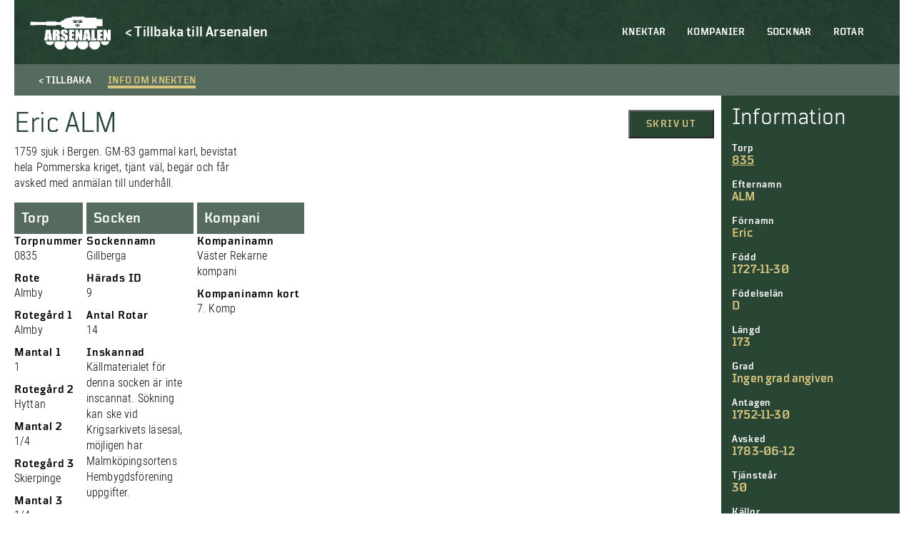

--- FILE ---
content_type: text/html; charset=UTF-8
request_url: https://soldatregister.arsenalen.se/soldier/eric-alm-3/
body_size: 8666
content:
<!doctype html>
<html lang="sv-SE" class="no-js">
	<head>
		<meta charset="UTF-8">
		<title>  Eric ALM : Arsenalen | Soldatregistret</title>
		<link href="//www.google-analytics.com" rel="dns-prefetch">
		<meta http-equiv="X-UA-Compatible" content="IE=edge,chrome=1">
		<meta name="viewport" content="width=device-width, initial-scale=1.0, maximum-scale=1">
		<meta name="description" content="">
        <meta name="format-detection" content="telephone=no">
    	<meta name='robots' content='max-image-preview:large' />
<link rel='dns-prefetch' href='//s.w.org' />
<script type="text/javascript">
window._wpemojiSettings = {"baseUrl":"https:\/\/s.w.org\/images\/core\/emoji\/14.0.0\/72x72\/","ext":".png","svgUrl":"https:\/\/s.w.org\/images\/core\/emoji\/14.0.0\/svg\/","svgExt":".svg","source":{"concatemoji":"https:\/\/soldatregister.arsenalen.se\/wp-includes\/js\/wp-emoji-release.min.js?ver=6.0.11"}};
/*! This file is auto-generated */
!function(e,a,t){var n,r,o,i=a.createElement("canvas"),p=i.getContext&&i.getContext("2d");function s(e,t){var a=String.fromCharCode,e=(p.clearRect(0,0,i.width,i.height),p.fillText(a.apply(this,e),0,0),i.toDataURL());return p.clearRect(0,0,i.width,i.height),p.fillText(a.apply(this,t),0,0),e===i.toDataURL()}function c(e){var t=a.createElement("script");t.src=e,t.defer=t.type="text/javascript",a.getElementsByTagName("head")[0].appendChild(t)}for(o=Array("flag","emoji"),t.supports={everything:!0,everythingExceptFlag:!0},r=0;r<o.length;r++)t.supports[o[r]]=function(e){if(!p||!p.fillText)return!1;switch(p.textBaseline="top",p.font="600 32px Arial",e){case"flag":return s([127987,65039,8205,9895,65039],[127987,65039,8203,9895,65039])?!1:!s([55356,56826,55356,56819],[55356,56826,8203,55356,56819])&&!s([55356,57332,56128,56423,56128,56418,56128,56421,56128,56430,56128,56423,56128,56447],[55356,57332,8203,56128,56423,8203,56128,56418,8203,56128,56421,8203,56128,56430,8203,56128,56423,8203,56128,56447]);case"emoji":return!s([129777,127995,8205,129778,127999],[129777,127995,8203,129778,127999])}return!1}(o[r]),t.supports.everything=t.supports.everything&&t.supports[o[r]],"flag"!==o[r]&&(t.supports.everythingExceptFlag=t.supports.everythingExceptFlag&&t.supports[o[r]]);t.supports.everythingExceptFlag=t.supports.everythingExceptFlag&&!t.supports.flag,t.DOMReady=!1,t.readyCallback=function(){t.DOMReady=!0},t.supports.everything||(n=function(){t.readyCallback()},a.addEventListener?(a.addEventListener("DOMContentLoaded",n,!1),e.addEventListener("load",n,!1)):(e.attachEvent("onload",n),a.attachEvent("onreadystatechange",function(){"complete"===a.readyState&&t.readyCallback()})),(e=t.source||{}).concatemoji?c(e.concatemoji):e.wpemoji&&e.twemoji&&(c(e.twemoji),c(e.wpemoji)))}(window,document,window._wpemojiSettings);
</script>
<style type="text/css">
img.wp-smiley,
img.emoji {
	display: inline !important;
	border: none !important;
	box-shadow: none !important;
	height: 1em !important;
	width: 1em !important;
	margin: 0 0.07em !important;
	vertical-align: -0.1em !important;
	background: none !important;
	padding: 0 !important;
}
</style>
	<link rel='stylesheet' id='twb-open-sans-css'  href='https://fonts.googleapis.com/css?family=Open+Sans%3A300%2C400%2C500%2C600%2C700%2C800&#038;display=swap&#038;ver=6.0.11' type='text/css' media='all' />
<link rel='stylesheet' id='twbbwg-global-css'  href='https://soldatregister.arsenalen.se/wp-content/plugins/photo-gallery/booster/assets/css/global.css?ver=1.0.0' type='text/css' media='all' />
<link rel='stylesheet' id='wp-block-library-css'  href='https://soldatregister.arsenalen.se/wp-includes/css/dist/block-library/style.min.css?ver=6.0.11' type='text/css' media='all' />
<style id='global-styles-inline-css' type='text/css'>
body{--wp--preset--color--black: #000;--wp--preset--color--cyan-bluish-gray: #abb8c3;--wp--preset--color--white: #fff;--wp--preset--color--pale-pink: #f78da7;--wp--preset--color--vivid-red: #cf2e2e;--wp--preset--color--luminous-vivid-orange: #ff6900;--wp--preset--color--luminous-vivid-amber: #fcb900;--wp--preset--color--light-green-cyan: #7bdcb5;--wp--preset--color--vivid-green-cyan: #00d084;--wp--preset--color--pale-cyan-blue: #8ed1fc;--wp--preset--color--vivid-cyan-blue: #0693e3;--wp--preset--color--vivid-purple: #9b51e0;--wp--preset--color--beige: #d8c57d;--wp--preset--color--red: #760a0f;--wp--preset--color--dark-green: #294635;--wp--preset--gradient--vivid-cyan-blue-to-vivid-purple: linear-gradient(135deg,rgba(6,147,227,1) 0%,rgb(155,81,224) 100%);--wp--preset--gradient--light-green-cyan-to-vivid-green-cyan: linear-gradient(135deg,rgb(122,220,180) 0%,rgb(0,208,130) 100%);--wp--preset--gradient--luminous-vivid-amber-to-luminous-vivid-orange: linear-gradient(135deg,rgba(252,185,0,1) 0%,rgba(255,105,0,1) 100%);--wp--preset--gradient--luminous-vivid-orange-to-vivid-red: linear-gradient(135deg,rgba(255,105,0,1) 0%,rgb(207,46,46) 100%);--wp--preset--gradient--very-light-gray-to-cyan-bluish-gray: linear-gradient(135deg,rgb(238,238,238) 0%,rgb(169,184,195) 100%);--wp--preset--gradient--cool-to-warm-spectrum: linear-gradient(135deg,rgb(74,234,220) 0%,rgb(151,120,209) 20%,rgb(207,42,186) 40%,rgb(238,44,130) 60%,rgb(251,105,98) 80%,rgb(254,248,76) 100%);--wp--preset--gradient--blush-light-purple: linear-gradient(135deg,rgb(255,206,236) 0%,rgb(152,150,240) 100%);--wp--preset--gradient--blush-bordeaux: linear-gradient(135deg,rgb(254,205,165) 0%,rgb(254,45,45) 50%,rgb(107,0,62) 100%);--wp--preset--gradient--luminous-dusk: linear-gradient(135deg,rgb(255,203,112) 0%,rgb(199,81,192) 50%,rgb(65,88,208) 100%);--wp--preset--gradient--pale-ocean: linear-gradient(135deg,rgb(255,245,203) 0%,rgb(182,227,212) 50%,rgb(51,167,181) 100%);--wp--preset--gradient--electric-grass: linear-gradient(135deg,rgb(202,248,128) 0%,rgb(113,206,126) 100%);--wp--preset--gradient--midnight: linear-gradient(135deg,rgb(2,3,129) 0%,rgb(40,116,252) 100%);--wp--preset--duotone--dark-grayscale: url('#wp-duotone-dark-grayscale');--wp--preset--duotone--grayscale: url('#wp-duotone-grayscale');--wp--preset--duotone--purple-yellow: url('#wp-duotone-purple-yellow');--wp--preset--duotone--blue-red: url('#wp-duotone-blue-red');--wp--preset--duotone--midnight: url('#wp-duotone-midnight');--wp--preset--duotone--magenta-yellow: url('#wp-duotone-magenta-yellow');--wp--preset--duotone--purple-green: url('#wp-duotone-purple-green');--wp--preset--duotone--blue-orange: url('#wp-duotone-blue-orange');--wp--preset--font-size--small: 13px;--wp--preset--font-size--medium: 20px;--wp--preset--font-size--large: 36px;--wp--preset--font-size--x-large: 42px;}.has-black-color{color: var(--wp--preset--color--black) !important;}.has-cyan-bluish-gray-color{color: var(--wp--preset--color--cyan-bluish-gray) !important;}.has-white-color{color: var(--wp--preset--color--white) !important;}.has-pale-pink-color{color: var(--wp--preset--color--pale-pink) !important;}.has-vivid-red-color{color: var(--wp--preset--color--vivid-red) !important;}.has-luminous-vivid-orange-color{color: var(--wp--preset--color--luminous-vivid-orange) !important;}.has-luminous-vivid-amber-color{color: var(--wp--preset--color--luminous-vivid-amber) !important;}.has-light-green-cyan-color{color: var(--wp--preset--color--light-green-cyan) !important;}.has-vivid-green-cyan-color{color: var(--wp--preset--color--vivid-green-cyan) !important;}.has-pale-cyan-blue-color{color: var(--wp--preset--color--pale-cyan-blue) !important;}.has-vivid-cyan-blue-color{color: var(--wp--preset--color--vivid-cyan-blue) !important;}.has-vivid-purple-color{color: var(--wp--preset--color--vivid-purple) !important;}.has-black-background-color{background-color: var(--wp--preset--color--black) !important;}.has-cyan-bluish-gray-background-color{background-color: var(--wp--preset--color--cyan-bluish-gray) !important;}.has-white-background-color{background-color: var(--wp--preset--color--white) !important;}.has-pale-pink-background-color{background-color: var(--wp--preset--color--pale-pink) !important;}.has-vivid-red-background-color{background-color: var(--wp--preset--color--vivid-red) !important;}.has-luminous-vivid-orange-background-color{background-color: var(--wp--preset--color--luminous-vivid-orange) !important;}.has-luminous-vivid-amber-background-color{background-color: var(--wp--preset--color--luminous-vivid-amber) !important;}.has-light-green-cyan-background-color{background-color: var(--wp--preset--color--light-green-cyan) !important;}.has-vivid-green-cyan-background-color{background-color: var(--wp--preset--color--vivid-green-cyan) !important;}.has-pale-cyan-blue-background-color{background-color: var(--wp--preset--color--pale-cyan-blue) !important;}.has-vivid-cyan-blue-background-color{background-color: var(--wp--preset--color--vivid-cyan-blue) !important;}.has-vivid-purple-background-color{background-color: var(--wp--preset--color--vivid-purple) !important;}.has-black-border-color{border-color: var(--wp--preset--color--black) !important;}.has-cyan-bluish-gray-border-color{border-color: var(--wp--preset--color--cyan-bluish-gray) !important;}.has-white-border-color{border-color: var(--wp--preset--color--white) !important;}.has-pale-pink-border-color{border-color: var(--wp--preset--color--pale-pink) !important;}.has-vivid-red-border-color{border-color: var(--wp--preset--color--vivid-red) !important;}.has-luminous-vivid-orange-border-color{border-color: var(--wp--preset--color--luminous-vivid-orange) !important;}.has-luminous-vivid-amber-border-color{border-color: var(--wp--preset--color--luminous-vivid-amber) !important;}.has-light-green-cyan-border-color{border-color: var(--wp--preset--color--light-green-cyan) !important;}.has-vivid-green-cyan-border-color{border-color: var(--wp--preset--color--vivid-green-cyan) !important;}.has-pale-cyan-blue-border-color{border-color: var(--wp--preset--color--pale-cyan-blue) !important;}.has-vivid-cyan-blue-border-color{border-color: var(--wp--preset--color--vivid-cyan-blue) !important;}.has-vivid-purple-border-color{border-color: var(--wp--preset--color--vivid-purple) !important;}.has-vivid-cyan-blue-to-vivid-purple-gradient-background{background: var(--wp--preset--gradient--vivid-cyan-blue-to-vivid-purple) !important;}.has-light-green-cyan-to-vivid-green-cyan-gradient-background{background: var(--wp--preset--gradient--light-green-cyan-to-vivid-green-cyan) !important;}.has-luminous-vivid-amber-to-luminous-vivid-orange-gradient-background{background: var(--wp--preset--gradient--luminous-vivid-amber-to-luminous-vivid-orange) !important;}.has-luminous-vivid-orange-to-vivid-red-gradient-background{background: var(--wp--preset--gradient--luminous-vivid-orange-to-vivid-red) !important;}.has-very-light-gray-to-cyan-bluish-gray-gradient-background{background: var(--wp--preset--gradient--very-light-gray-to-cyan-bluish-gray) !important;}.has-cool-to-warm-spectrum-gradient-background{background: var(--wp--preset--gradient--cool-to-warm-spectrum) !important;}.has-blush-light-purple-gradient-background{background: var(--wp--preset--gradient--blush-light-purple) !important;}.has-blush-bordeaux-gradient-background{background: var(--wp--preset--gradient--blush-bordeaux) !important;}.has-luminous-dusk-gradient-background{background: var(--wp--preset--gradient--luminous-dusk) !important;}.has-pale-ocean-gradient-background{background: var(--wp--preset--gradient--pale-ocean) !important;}.has-electric-grass-gradient-background{background: var(--wp--preset--gradient--electric-grass) !important;}.has-midnight-gradient-background{background: var(--wp--preset--gradient--midnight) !important;}.has-small-font-size{font-size: var(--wp--preset--font-size--small) !important;}.has-medium-font-size{font-size: var(--wp--preset--font-size--medium) !important;}.has-large-font-size{font-size: var(--wp--preset--font-size--large) !important;}.has-x-large-font-size{font-size: var(--wp--preset--font-size--x-large) !important;}
</style>
<link rel='stylesheet' id='bwg_fonts-css'  href='https://soldatregister.arsenalen.se/wp-content/plugins/photo-gallery/css/bwg-fonts/fonts.css?ver=0.0.1' type='text/css' media='all' />
<link rel='stylesheet' id='sumoselect-css'  href='https://soldatregister.arsenalen.se/wp-content/plugins/photo-gallery/css/sumoselect.min.css?ver=3.4.6' type='text/css' media='all' />
<link rel='stylesheet' id='mCustomScrollbar-css'  href='https://soldatregister.arsenalen.se/wp-content/plugins/photo-gallery/css/jquery.mCustomScrollbar.min.css?ver=3.1.5' type='text/css' media='all' />
<link rel='stylesheet' id='bwg_googlefonts-css'  href='https://fonts.googleapis.com/css?family=Ubuntu&#038;subset=greek,latin,greek-ext,vietnamese,cyrillic-ext,latin-ext,cyrillic' type='text/css' media='all' />
<link rel='stylesheet' id='bwg_frontend-css'  href='https://soldatregister.arsenalen.se/wp-content/plugins/photo-gallery/css/styles.min.css?ver=1.8.12' type='text/css' media='all' />
<link rel='stylesheet' id='normalize-css'  href='https://soldatregister.arsenalen.se/wp-content/themes/soldatregistret%201.0/css/normalize.min.css?ver=1671195960' type='text/css' media='all' />
<link rel='stylesheet' id='styles-css'  href='https://soldatregister.arsenalen.se/wp-content/themes/soldatregistret%201.0/style.css?ver=1671195943' type='text/css' media='all' />
<link rel='stylesheet' id='css-slickslider-css'  href='https://soldatregister.arsenalen.se/wp-content/themes/soldatregistret%201.0/css/slick.css?ver=1.8.0' type='text/css' media='all' />
<script type='text/javascript' src='https://soldatregister.arsenalen.se/wp-includes/js/jquery/jquery.min.js?ver=3.6.0' id='jquery-core-js'></script>
<script type='text/javascript' src='https://soldatregister.arsenalen.se/wp-includes/js/jquery/jquery-migrate.min.js?ver=3.3.2' id='jquery-migrate-js'></script>
<script type='text/javascript' src='https://soldatregister.arsenalen.se/wp-content/plugins/photo-gallery/booster/assets/js/circle-progress.js?ver=1.2.2' id='twbbwg-circle-js'></script>
<script type='text/javascript' id='twbbwg-global-js-extra'>
/* <![CDATA[ */
var twb = {"nonce":"0a1fcbb580","ajax_url":"https:\/\/soldatregister.arsenalen.se\/wp-admin\/admin-ajax.php","plugin_url":"https:\/\/soldatregister.arsenalen.se\/wp-content\/plugins\/photo-gallery\/booster","href":"https:\/\/soldatregister.arsenalen.se\/wp-admin\/admin.php?page=twbbwg_photo-gallery"};
var twb = {"nonce":"0a1fcbb580","ajax_url":"https:\/\/soldatregister.arsenalen.se\/wp-admin\/admin-ajax.php","plugin_url":"https:\/\/soldatregister.arsenalen.se\/wp-content\/plugins\/photo-gallery\/booster","href":"https:\/\/soldatregister.arsenalen.se\/wp-admin\/admin.php?page=twbbwg_photo-gallery"};
/* ]]> */
</script>
<script type='text/javascript' src='https://soldatregister.arsenalen.se/wp-content/plugins/photo-gallery/booster/assets/js/global.js?ver=1.0.0' id='twbbwg-global-js'></script>
<script type='text/javascript' id='cbird_ticker-js-extra'>
/* <![CDATA[ */
var data = {"ajax_url":"https:\/\/soldatregister.arsenalen.se\/wp-admin\/admin-ajax.php","days":"dagar","day":"dag","tim":"tim","min":"min","sek":"sek"};
/* ]]> */
</script>
<script type='text/javascript' src='https://soldatregister.arsenalen.se/wp-content/plugins/cbird-opening-hours/js/ticker.js?ver=6.0.11' id='cbird_ticker-js'></script>
<script type='text/javascript' src='https://soldatregister.arsenalen.se/wp-content/plugins/photo-gallery/js/jquery.sumoselect.min.js?ver=3.4.6' id='sumoselect-js'></script>
<script type='text/javascript' src='https://soldatregister.arsenalen.se/wp-content/plugins/photo-gallery/js/jquery.mobile.min.js?ver=1.4.5' id='jquery-mobile-js'></script>
<script type='text/javascript' src='https://soldatregister.arsenalen.se/wp-content/plugins/photo-gallery/js/jquery.mCustomScrollbar.concat.min.js?ver=3.1.5' id='mCustomScrollbar-js'></script>
<script type='text/javascript' src='https://soldatregister.arsenalen.se/wp-content/plugins/photo-gallery/js/jquery.fullscreen.min.js?ver=0.6.0' id='jquery-fullscreen-js'></script>
<script type='text/javascript' id='bwg_frontend-js-extra'>
/* <![CDATA[ */
var bwg_objectsL10n = {"bwg_field_required":"f\u00e4lt \u00e4r obligatoriskt.","bwg_mail_validation":"Detta \u00e4r inte en giltig e-postadress.","bwg_search_result":"Det finns inga bilder som matchar din s\u00f6kning.","bwg_select_tag":"V\u00e4lj etikett","bwg_order_by":"Sortera efter","bwg_search":"S\u00f6k","bwg_show_ecommerce":"Show Ecommerce","bwg_hide_ecommerce":"Hide Ecommerce","bwg_show_comments":"Visa kommentarer","bwg_hide_comments":"D\u00f6lj kommentarer","bwg_restore":"\u00c5terst\u00e4ll","bwg_maximize":"Maximera","bwg_fullscreen":"Fullsk\u00e4rm","bwg_exit_fullscreen":"Avsluta fullsk\u00e4rm","bwg_search_tag":"S\u00d6K\u2026","bwg_tag_no_match":"Inga etiketter hittades","bwg_all_tags_selected":"Alla etiketter valda","bwg_tags_selected":"etiketter valda","play":"Spela","pause":"Paus","is_pro":"","bwg_play":"Spela","bwg_pause":"Paus","bwg_hide_info":"D\u00f6lj info","bwg_show_info":"Visa info","bwg_hide_rating":"D\u00f6lj betyg","bwg_show_rating":"Visa betyg","ok":"Ok","cancel":"Avbryt","select_all":"V\u00e4lj alla","lazy_load":"0","lazy_loader":"https:\/\/soldatregister.arsenalen.se\/wp-content\/plugins\/photo-gallery\/images\/ajax_loader.png","front_ajax":"0","bwg_tag_see_all":"se alla etiketter","bwg_tag_see_less":"see less tags"};
/* ]]> */
</script>
<script type='text/javascript' src='https://soldatregister.arsenalen.se/wp-content/plugins/photo-gallery/js/scripts.min.js?ver=1.8.12' id='bwg_frontend-js'></script>
<script type='text/javascript' id='wp-wpso-front-scripts-js-extra'>
/* <![CDATA[ */
var wpso = {"ajaxurl":"https:\/\/soldatregister.arsenalen.se\/wp-admin\/admin-ajax.php","user_items":[]};
/* ]]> */
</script>
<script type='text/javascript' src='https://soldatregister.arsenalen.se/wp-content/plugins/wp-sort-order/js/front-scripts.js?t=2025110437&#038;ver=6.0.11' id='wp-wpso-front-scripts-js'></script>
<link rel="https://api.w.org/" href="https://soldatregister.arsenalen.se/wp-json/" /><link rel="alternate" type="application/json" href="https://soldatregister.arsenalen.se/wp-json/wp/v2/soldier/106734" /><link rel="EditURI" type="application/rsd+xml" title="RSD" href="https://soldatregister.arsenalen.se/xmlrpc.php?rsd" />
<link rel="wlwmanifest" type="application/wlwmanifest+xml" href="https://soldatregister.arsenalen.se/wp-includes/wlwmanifest.xml" /> 
<meta name="generator" content="WordPress 6.0.11" />
<link rel="canonical" href="https://soldatregister.arsenalen.se/soldier/eric-alm-3/" />
<link rel='shortlink' href='https://soldatregister.arsenalen.se/?p=106734' />
<link rel="alternate" type="application/json+oembed" href="https://soldatregister.arsenalen.se/wp-json/oembed/1.0/embed?url=https%3A%2F%2Fsoldatregister.arsenalen.se%2Fsoldier%2Feric-alm-3%2F" />
<link rel="alternate" type="text/xml+oembed" href="https://soldatregister.arsenalen.se/wp-json/oembed/1.0/embed?url=https%3A%2F%2Fsoldatregister.arsenalen.se%2Fsoldier%2Feric-alm-3%2F&#038;format=xml" />
	</head>
        <div id="version_number">
        V. 1.0.1    </div>
    <body class="soldier-template-default single single-soldier postid-106734">
        <!-- UTC-->
        <header class="header" id="header">
            <div class="container">
                <nav class="mobile-menu" id="mobile-menu">  
                    <ul><li id="menu-item-59044" class="menu-item menu-item-type-post_type menu-item-object-page menu-item-home menu-item-59044"><a href="https://soldatregister.arsenalen.se/">Knektar</a></li>
<li id="menu-item-59042" class="menu-item menu-item-type-post_type menu-item-object-page menu-item-59042"><a href="https://soldatregister.arsenalen.se/kompanier/">Kompanier</a></li>
<li id="menu-item-59041" class="menu-item menu-item-type-post_type menu-item-object-page menu-item-59041"><a href="https://soldatregister.arsenalen.se/socknar/">Socknar</a></li>
<li id="menu-item-59040" class="menu-item menu-item-type-post_type menu-item-object-page menu-item-59040"><a href="https://soldatregister.arsenalen.se/rotar/">Rotar</a></li>
</ul>                    <div class="mobile__buttons">
                        
                    </div>
                </nav>

                <div class="mobile-menu-footer">
                    <div class="mobile-menu-logo-wrap">
                        <a href="https://www.arsenalen.se">
                            <div class="mobile-menu-logo"></div>
                        </a>
                    </div>
                </div>
		
                <div class="logo">
    				<a href="https://soldatregister.arsenalen.se">
    					<div class="header-logo"></div>
    				</a>
                </div>
                <div class="header-back-link">
                    <a href="https://www.arsenalen.se" class="Catalog--desktop-text">
                        <p>< Tillbaka till Arsenalen</p>
                    </a>
                </div>

                <div class="bottom-and-top-meny">
                    <nav class="menu desktop-header-menu">
                            <ul><li class="menu-item menu-item-type-post_type menu-item-object-page menu-item-home menu-item-59044"><a href="https://soldatregister.arsenalen.se/">Knektar</a></li>
<li class="menu-item menu-item-type-post_type menu-item-object-page menu-item-59042"><a href="https://soldatregister.arsenalen.se/kompanier/">Kompanier</a></li>
<li class="menu-item menu-item-type-post_type menu-item-object-page menu-item-59041"><a href="https://soldatregister.arsenalen.se/socknar/">Socknar</a></li>
<li class="menu-item menu-item-type-post_type menu-item-object-page menu-item-59040"><a href="https://soldatregister.arsenalen.se/rotar/">Rotar</a></li>
</ul>                    </nav> 
                </div>

            </div>

            <div class="mobile-menu-btn" id="open-mobile-menu">
                <div class="wrap">
                    <span></span>
                    <span></span>
                    <span></span>
                    <span></span>
                </div>
            </div>

		</header>

        <main role="main" class="page-main">
    <div class="container">
                                <div class="Catalog-holder">
                <div class="Catalog-text-soldier">
                    <div class="Catalog-tab-bar Catalog-tab-bar-not-in-museum">
                        <div class="Catalog-tab-bar-button Catalog--back-button">
                            <span class="Catalog--desktop-text">< Tillbaka</span>
                            <span class="Catalog--mobile-text"><</span>
                        </div>
                        <div id="showText" class="Catalog-tab-bar-button active">
                            <span>Info om knekten</span>
                        </div>
                    </div>
                    <article id="post-106734" class="post-106734 soldier type-soldier status-publish hentry">
                        <div class="Catalog-tab-text">
                            <div class="Catalog-in-museum-mobile"></div>
                            <div class="Catalog-content">
                                <div class="Catalog-start-text">
                                    <h1>Eric ALM</h1>
                                    <p>1759 sjuk i Bergen. GM-83 gammal karl, bevistat hela Pommerska kriget, tjänt väl, begär och får avsked med anmälan till underhåll.</p>
                                </div>
                                <div class="Catalog-files">
            
    
            </div>                                <div class="soldier-buttons">
                                    <button class="Window-print" onClick="window.print()">Skriv ut</button>
                                </div> 
                            </div>
                            <div class="Catalog-soldier-holder">
    <div class="Catalog-soldier">
                    <div class="Catalog-tab">                                
                <h3>Torp</h3>
            </div>
        
        
                                <h3>Torpnummer</h3>
            <p>0835</p>
        
                    <h3>Rote</h3>
            <p>Almby</p>
        
        
        
        
                    <h3>Rotegård 1</h3>
            <p>Almby</p>
        
                    <h3>Mantal 1</h3>
            <p>1</p>
        
                    <h3>Rotegård 2</h3>
            <p>Hyttan</p>
        
                    <h3>Mantal 2</h3>
            <p>1/4</p>
        
                    <h3>Rotegård 3</h3>
            <p>Skierpinge</p>
        
                    <h3>Mantal 3</h3>
            <p>1/4</p>
        
                    <h3>Rotegård 4</h3>
            <p>Frönäs</p>
        
                    <h3>Mantal 4</h3>
            <p>1/8</p>
        
        
        
        
        
        
        
        
                
        
        
        
        
        <!--             <h3>Noteringar</h3>
            <p>Rotens nummer år 1686 -- 783, år 1688 -- 784, fr o m år 1710 -- 835.

Rotens sammansättning år 1686:
Almby -- Joen Joenson, 1 Mantal. Huvudrote.
Hyttan -- Sven Jonson, 1/4 Mantal.
Skieppinge -- Arfwedh Person, 1/4 Mantal.
Fröönäs -- Änkan, 1/8 Mantal.
Possessor för ovanstående: Hehl. von der Linde.

Rotens sammansättning år 1728:
Almby -- Pehr, 1 Mantal. Huvudrote. Possessor: Lands Staten.
Hyttan -- Olof, 1/4 Mantal.
Skierpinge -- Pehr, 1/4 Mantal.
Frönäs -- Nills, 1/8 Mantal.
Possessor för ovanstående: Kronan behållna.</p>
         -->
    </div>

    <div class="Catalog-soldier">
                    <div class="Catalog-tab">
                <h3>Socken</h3>
            </div>
        
                    <h3>Sockennamn</h3>
            <p>Gillberga</p>
        
                    <h3>Härads ID</h3>
            <p>9</p>
        
                    <h3>Antal Rotar</h3>
            <p>14</p>
        
                    <h3>Inskannad</h3>
                                        <p>Källmaterialet för denna socken är inte inscannat. Sökning kan ske vid Krigsarkivets läsesal, möjligen har Malmköpingsortens Hembygdsförening uppgifter.</p>
                        </div>

    <div class="Catalog-soldier">
                    <div class="Catalog-tab">                                
                <h3>Kompani</h3>
            </div>
        
                    <h3>Kompaninamn</h3>
            <p>Väster Rekarne kompani</p>
        
        
                    <h3>Kompaninamn kort</h3>
            <p>7. Komp</p>
            </div>

    <div class="Catalog-soldier">
        
        
        
        
        
        
        
        
            
        
        
            </div>

    <div class="Catalog-soldier">
        
        
        
        
        
        
        
        
            
        
        
            </div>

    <div class="Catalog-soldier">
        
        
        
        
        
        
        
        
            
        
        
            </div>

    <div class="Catalog-soldier">
        
        
        
        
        
        
        
        
            
        
        
            </div>

    <div class="Catalog-soldier">
        
        
        
            </div>

    <div class="Catalog-soldier">
        
        
        
            </div>

    <div class="Catalog-soldier">
        
        
        
            </div>

    <div class="Catalog-soldier">
        
        
        
            </div>

    <div class="Catalog-soldier">
        
        
        
            </div>

    <div class="Catalog-soldier">
        
        
        
            </div>

    <div class="Catalog-soldier">
        
        
        
            </div>

    <div class="Catalog-soldier">
        
        
        
            </div>

    <div class="Catalog-soldier">
        
        
        
            </div>

    <div class="Catalog-soldier">
        
        
        
            </div>

    <div class="Catalog-soldier">
        
        
        
            </div>

    <div class="Catalog-soldier">
        
        
        
            </div>

    <div class="Catalog-soldier">
        
        
        
            </div>

    <div class="Catalog-soldier">
        
        
        
            </div>

    <div class="Catalog-soldier">
        
        
        
            </div>

    <div class="Catalog-soldier">
        
        
        
            </div>

    <div class="Catalog-soldier">
        
        
        
            </div>

    <div class="Catalog-soldier">
        
        
        
            </div>

    <div class="Catalog-soldier">
        
        
        
            </div>

    <div class="Catalog-soldier">
        
        
        
            </div>
</div>                        </div>
                    </article>
                </div>
                <div class="Catalog-sidebar-holder">
    <div class="Catalog-sidebar">                    
        <div class="Catalog-sidebar-heading">Information</div>
        
                        <h3>Torp</h3>
            <a href="https://soldatregister.arsenalen.se/rote/835-almby/"><p>835</p></a>
                
                    <h3>Efternamn</h3>
            <p>ALM</p>
                            <h3>Förnamn</h3>
            <p>Eric</p>
                                                <h3>Född</h3>
            <p>1727-11-30</p>
                                    <h3>Födelselän</h3>
            <p>D</p>
                                                                                    <h3>Längd</h3>
            <p>173</p>
                            <h3>Grad</h3>
            <p>Ingen grad angiven</p>
                                                                <h3>Antagen</h3>
            <p>1752-11-30</p>
                                        <h3>Avsked</h3>
            <p>1783-06-12</p>
                                    <h3>Tjänsteår</h3>
            <p>30</p>
                                                                    <h3>Källor</h3>
            <p>Evert Wahlbergs arkiv.</p>
            </div>
</div>                          </div>
                                                
    <h2 class="centerText">Fler knektar</h2>
    <div class="List-items">
                                <a class="List-item-holder" href="https://soldatregister.arsenalen.se/soldier/gustav-vilhelm-von-rehausen/">
                <div class="List-item">     
                    <div class="List-item-text-soldier">
                        <div class="List-item-text-toptext"></div>
                        <div class="List-item-text-heading">REHAUSEN, Gustav Vilhelm von</div>
                        <div class="List-item-text-content">Född i Finland.
År 1795 blev han rustmästare vid Nylands inf.-reg:te och 1801 fänrik vid dess vargering. Transporterad till fänrik med exspektanslön vid S.R. 1810, befordrades han s.å. till löjt. i armén samt b [...]</div>
                    </div>
                    <div class="List-item-hover-arrow">></div>
                    <div class="List-item-hover"></div>
                </div>
            </a>
                                <a class="List-item-holder" href="https://soldatregister.arsenalen.se/soldier/jan-jean-wreman/">
                <div class="List-item">     
                    <div class="List-item-text-soldier">
                        <div class="List-item-text-toptext"></div>
                        <div class="List-item-text-heading">WREMAN, Jan / Jean</div>
                        <div class="List-item-text-content"></div>
                    </div>
                    <div class="List-item-hover-arrow">></div>
                    <div class="List-item-hover"></div>
                </div>
            </a>
                                <a class="List-item-holder" href="https://soldatregister.arsenalen.se/soldier/claes-adam-campbell-2/">
                <div class="List-item">     
                    <div class="List-item-text-soldier">
                        <div class="List-item-text-toptext"></div>
                        <div class="List-item-text-heading">CAMPBELL, Claes Adam</div>
                        <div class="List-item-text-content"></div>
                    </div>
                    <div class="List-item-hover-arrow">></div>
                    <div class="List-item-hover"></div>
                </div>
            </a>
                                <a class="List-item-holder" href="https://soldatregister.arsenalen.se/soldier/lars-ahl-jonsson/">
                <div class="List-item">     
                    <div class="List-item-text-soldier">
                        <div class="List-item-text-toptext"></div>
                        <div class="List-item-text-heading">AHL, Lars</div>
                        <div class="List-item-text-content">1718 ny utrustning. = 1719. Bekommit ny Nusqvet och Bajonett 1716. 15/8 1718 tillåtes att skaffa en bättre karl för sig. 19/4 -26 fått sig utbyta emot John Jonsson. Har gårdsbruk.</div>
                    </div>
                    <div class="List-item-hover-arrow">></div>
                    <div class="List-item-hover"></div>
                </div>
            </a>
            </div>
    </div>
</main>
<script>
    jQuery('#showGallery').click(function(){
        jQuery('#showText').removeClass('active');
        jQuery(this).addClass('active');
        jQuery('.Catalog-tab-text').fadeOut(function(){
            jQuery('.Catalog-tab-images').fadeIn();    
        });
    });

    jQuery('#showText').click(function(){
        jQuery('#showGallery').removeClass('active');
        jQuery(this).addClass('active');
        jQuery('.Catalog-tab-images').fadeOut(function(){
            jQuery('.Catalog-tab-text').fadeIn();    
        });         
    });
</script><footer class="footer" id="footer">
    <div class="container">

		<div class="footer__container">

			<div class="contact_adress footer__column">
				<div class="adress">
									</div>
			</div>

			<div class="openHoursText footer__column">
								<div class="openHoursTimes"><strong>Måndag: </strong>Stängt<br /><strong>Tisdag: </strong>Stängt<br /><strong>Onsdag: </strong>Stängt<br /><strong>Torsdag: </strong>Stängt<br /><strong>Fredag: </strong>Stängt<br /><strong>Lördag: </strong>11:00-17:00<br /><strong>Söndag: </strong>11:00-17:00<br /></div>
			</div>

			<div class="footer__column socialLogos">
				<h3>Sociala medier</h3>
				<div class="fb-tw">
					<a href="https://www.facebook.com/arsenalen.sverigesforsvarsfordonsmuseum/" title="facebook.com/arsenalen.sverigesforsvarsfordonsmuseum/" rel="noopener noreferrer" target="_blank"><div class="icon fb"></div></a>
					<a href="https://www.instagram.com/arsenalen_strangnas/" title="instagram.com/arsenalen_strangnas/" rel="noopener noreferrer" target="_blank"><div class="icon tw"></div></a>
					<a href="https://www.youtube.com/channel/UCo25byt2hfikG3vuU00Zuog" title="youtube.com/channel/UCo25byt2hfikG3vuU00Zuog" rel="noopener noreferrer" target="_blank"><div class="icon yt"></div></a>
					<div id="TA_socialButtonIcon383" class="TA_socialButtonIcon"><ul id="OdrijaRrRl9" class="TA_links LXtovKV"><li id="s83PkDPAo" class="L7DtfuNls"><a target="_blank" href="https://www.tripadvisor.se/Attraction_Review-g911526-d3695450-Reviews-Arsenalen_Sveriges_Forsvarsfordonsmuseum-Strangnas_Sodermanland_County.html"><img src="https://static.tacdn.com/img2/brand_refresh/Tripadvisor_logomark.svg"/></a></li></ul></div><script async src="https://www.jscache.com/wejs?wtype=socialButtonIcon&amp;uniq=383&amp;locationId=3695450&amp;color=white&amp;size=lg&amp;lang=sv&amp;display_version=2" data-loadtrk onload="this.loadtrk=true"></script>
				</div>
							</div>

			<div class="adressNewsletter footer__column">
				<div class="newsletter">
					<h3>Nyhetsbrev</h3>
					<p>Registrera dig för vårt nyhetsbrev</p>
					<form method="post" class="form">		
						<div class="form-col">
							<div class="form-row">
								<div class="input-wrap">
									<input type="email" name="email" required><span class="input-label">Din e-postadress*</span>
								</div>
							</div>
							<div class="form-row">
								<div class="input-wrap">
									<button type="submit" class="btn" id="newsletter-form-send">Registrera</button>
								</div>
							</div>
						</div>
						<label style="display: none !important;">Låt detta fält vara tomt om du är människa: 						<input type="text" name="_mc4wp_honeypot" value="" tabindex="-1" autocomplete="off" />
					</label>
					</form>
				</div>
			</div>
		</div>

    </div>

</footer>
<div id="conference-form" class="form-holder">
		<article class="form">
                        <div class="container">
                            <form id="takeover-conference-form"><h2>Konferensbokningsförfrågan</h2>
                            <div class="startpage-form takeover-form">
                                <div class="form-col">
                                    <div class="form-row">
                                        <div class="input-wrap">
                                            <input type="text" id="takeover-form-name" name="name" required><span class="input-label">Namn*</span>
                                        </div>
                                    </div>
                                    <div class="form-row">
                                        <div class="input-wrap">
                                            <input type="text" id="takeover-form-company" name="company"><span class="input-label">Ev. Förening / Företag</span>
                                        </div>
                                    </div>
                                    <div class="form-row">
                                        <div class="input-wrap">
                                            <input type="number" id="takeover-form-number" name="phone"><span class="input-label">Telefonnummer</span>
                                        </div>
                                    </div>
                                    <div class="form-row">
                                        <div class="input-wrap">
                                            <input type="email" id="takeover-form-email" name="email" required><span class="input-label">Epostadress*</span>
                                        </div>
                                    </div>
                                    
                                    <div class="form-row">
                                        <div class="input-wrap">
                                            
                                            <select name="type" required class="conference-select">

                                                
                                                    <option>Konferenspaket Heldag</option>

                                                
                                                    <option>Konferenspaket Halvdag</option>

                                                
                                                    <option>Kickoffpaket nr 1</option>

                                                
                                                    <option>Kickoffpaket nr 2</option>

                                                
                                                    <option>Kickoffpaket nr 3</option>

                                                
                                                    <option>Kickoffpaket nr 4</option>

                                                                                            </select>
                                        </div>
                                    </div>

                                    <div class="form-row" id="req"><p>* Obligatoriska fält</p><br></div>
                                </div>
                                <div class="form-col">
                                    <div class="form-row">
                                        <div class="input-wrap">
                                            <input type="text" id="takeover-form-date" name="date"><span class="input-label">Önskat datum*</span>
                                        </div>
                                    </div>
                                    <div class="form-row">
                                        <div class="input-wrap">
                                            <textarea name="message" required class="conference-textarea"></textarea><span class="input-label">Meddelande*</span>
                                        </div>
                                    </div>
                                    <div class="form-row takeover-button-holder">
                                            <input type="text" id="contact-form-codetodoor" name="codetodoor" />
                                            <button type="submit" class="takeover-button-send">Skicka</button>
                                            <div class="takeover-button-cancel">Avbryt</div>
                                    </div>

                                </div>

                                
                            </div>
                            </form>
                            <div class="takeover-conference-form-loader"><h3>Skickar formulär...</h3>
                            </div>

                            <!-- Success message -->

                            
                            <div class="takeover-conference-form-success">
                                <h3>Tackar!</h3>
                                <p>Nu är det skickat! Vi återkommer inom 5 arbetsdagar.</p>
                            </div>
                        </div>
        </article>
</div><div id="groupbooking-form" class="form-holder">
        <article class="form">
                        <div class="container">
                            <form id="takeover-groupbooking-form"><h2>Gruppbokningsförfrågan</h2>
                            <div class="startpage-form takeover-form">
                                <div class="form-col">
                                    <div class="form-row">
                                        <div class="input-wrap">
                                            <input type="text" id="takeover-form-name" name="name" required><span class="input-label">Namn*</span>
                                        </div>
                                    </div>
                                    <div class="form-row">
                                        <div class="input-wrap">
                                            <input type="text" id="takeover-form-company" name="company"><span class="input-label">Ev. Förening / Företag</span>
                                        </div>
                                    </div>
                                    <div class="form-row">
                                        <div class="input-wrap">
                                            <input type="number" id="takeover-form-number" name="phone"><span class="input-label">Telefonnummer</span>
                                        </div>
                                    </div>
                                    <div class="form-row">
                                        <div class="input-wrap">
                                            <input type="email" id="takeover-form-email" name="email" required><span class="input-label">Epostadress*</span>
                                        </div>
                                    </div>
                                    
                                    <div class="form-row" id="req"><p>* Obligatoriska fält</p><br></div>
                                </div>
                                <div class="form-col">
                                    <div class="form-row">
                                        <div class="input-wrap">
                                            <input type="text" id="takeover-form-date" name="date"><span class="input-label">Önskat datum*</span>
                                        </div>
                                    </div>
                                    <div class="form-row">
                                        <div class="input-wrap">
                                            <textarea name="message" required></textarea><span class="input-label">Meddelande*</span>
                                        </div>
                                    </div>
                                    <div class="form-row takeover-button-holder">
                                            <input type="text" id="contact-form-codetodoor" name="codetodoor" />
                                            <button type="submit" class="takeover-button-send">Skicka</button>
                                            <div class="takeover-button-cancel">Avbryt</div>
                                    </div>

                                </div>

                                
                            </div>
                            </form>
                            <div class="takeover-groupbooking-form-loader"><h3>Skickar formulär...</h3>
                            </div>

                            <!-- Success message -->

                            
                            <div class="takeover-groupbooking-form-success">
                                <h3>Tackar!</h3>
                                <p>Nu är det skickat! Vi återkommer inom 5 arbetsdagar.</p>
                            </div>
                        </div>
        </article>
</div><div id="takeover"></div>
<style>
	#takeover {
		display: none;
		width: 100%;
		height: 100%;
		background-color: #000000;
		opacity: 0.7;
		position: fixed;
		top: 0;
		left: 0;
		z-index: 1900;	
	}
</style>

<script type='text/javascript' id='corescripts-js-extra'>
/* <![CDATA[ */
var cb_ajax = {"ajax_url":"https:\/\/soldatregister.arsenalen.se\/wp-admin\/admin-ajax.php"};
/* ]]> */
</script>
<script type='text/javascript' src='https://soldatregister.arsenalen.se/wp-content/themes/soldatregistret%201.0/js/scripts.js?ver=1671195965' id='corescripts-js'></script>
<script type='text/javascript' src='https://soldatregister.arsenalen.se/wp-content/themes/soldatregistret%201.0/js/slick.min.js?ver=1.8.0' id='jq-slickslider-js'></script>
<script type='text/javascript' src='https://soldatregister.arsenalen.se/wp-content/themes/soldatregistret%201.0/js/modernizr-custom.js?ver=3.6.0' id='modernizr-js'></script>
<script type='text/javascript' src='https://soldatregister.arsenalen.se/wp-includes/js/jquery/ui/core.min.js?ver=1.13.1' id='jquery-ui-core-js'></script>

</body>
</html>

--- FILE ---
content_type: application/javascript
request_url: https://soldatregister.arsenalen.se/wp-content/plugins/cbird-opening-hours/js/ticker.js?ver=6.0.11
body_size: 654
content:
function cbird_open_hours_timer(countDownDate, text) {

    

    var ticker = setInterval(function() {
    var now = new Date().getTime();
    var distance = countDownDate - now;
    var days = Math.floor(distance / (1000 * 60 * 60 * 24));
    var hours = Math.floor((distance % (1000 * 60 * 60 * 24)) / (1000 * 60 * 60));
    var minutes = Math.floor((distance % (1000 * 60 * 60)) / (1000 * 60));
    var seconds = Math.floor((distance % (1000 * 60)) / 1000);

    if(distance > 0) {

        if(days > 0) {
            jQuery('.topSliderTicker').addClass('day-ticker');

            if(days == 1) {
                dayText = data.day;
            } else {
                dayText = data.days;
            }

            jQuery(".topSliderTicker").html('<span class="tickerText">' + text + '</span><span class="tickerTime"><span class="tickerTimeDays">' + days + ' ' + dayText +' </span><span class="tickerTimeHour">' + hours + ' ' + data.tim +'</span> <span class="tickerTimeMin">' + minutes + ' ' + data.min + '</span> <span class="tickerTimeSec">' + seconds + ' ' + data.sek + '</span></span>');
        } else {
            jQuery(".topSliderTicker").html('<span class="tickerText">' + text + '</span><span class="tickerTime"><span class="tickerTimeHour">' + hours + ' ' + data.tim + ' </span> <span class="tickerTimeMin">' + minutes + ' ' + data.min +' </span> <span class="tickerTimeSec">' + seconds + ' ' + data.sek +' </span></span>');
        }
        
    } 
    
      if (distance < 1000) {

        // End the timer and start a new
        clearInterval(ticker);
        cbird_open_hours_start_ticker();

      }
      
    }, 1000);

}

function cbird_open_hours_start_ticker() {

        // Get a new date
        jQuery.ajax({
            url : data.ajax_url,
            type:'POST',
            dataType: "json",
            data:'action=cbird_get_new_date',
                success: function(data) {

                    console.log(data);

                    cbird_open_hours_timer(data.date, data.text)
                },

                error: function () {
                    cbird_open_hours_timer('0', 'Kunde inte ladda öppettiderna...')
                }
            });

}

--- FILE ---
content_type: application/javascript
request_url: https://soldatregister.arsenalen.se/wp-content/themes/soldatregistret%201.0/js/scripts.js?ver=1671195965
body_size: 2151
content:
(function($) {


    // Call function pushDownFooter() that will force the footer to the bottom of the screen
    pushDownFooter();

     // On resize call function pushDownFooter() 
     $(window).resize(function() {
       pushDownFooter();
     });

    // Resizes margin-top on main-tag depending on the size of the header
     $(window).resize(function() {
        var height = $('#header').height();
        $('main').css({
            'margin-top': height
        });
    }).trigger('resize');


    // Open mobile menu
    $('#open-mobile-menu').click(function() {
        $('body').toggleClass('menu-open');
        $(this).toggleClass('open');
        if($('.nav li').hasClass('level-opened')){
            $('.level-opened > ul').css('display', 'none');
            $('.mobile-menu li.menu-item-has-children').removeClass('level-opened');
        }
        // Prevent scroll in the body when the mobile-menu is open
        // $('body').toggleClass('noscroll');
        // $('html').toggleClass('noscroll');

        if($(this).hasClass('open')) {
            $('#header-language-switcher').delay(600).fadeIn();
        } else {
            $('#header-language-switcher').fadeOut();    
        }
        

    });
     // Inject level buttons dynamically
        var button = document.createElement('div');
        button.className = 'level-button';

        button = '<div class="level-button"><</div>';

        jQuery('.mobile-menu li.menu-item-has-children').append(button);

        /* Open or close the submenu */
        jQuery('.level-button').on('click', function (e) {
            var parentList = jQuery(this).parent();
            parentList.toggleClass('level-opened');
            $(this).siblings('ul').slideToggle();
        });

    function pushDownFooter(){
        // Function that is forcing the footer to the bottom of the screen by setting a min-height on the main-tag
        var minHeight = $(window).height() - $('footer').outerHeight() - 80 ;
        $('main').css('min-height', minHeight);
    }
    $('input').on('change keyup', function() {
      
        if( jQuery(this).val().length > 0 ) {
            jQuery(this).addClass('not-empty');
        } else{
            jQuery(this).removeClass('not-empty');
        }

    });

    // Add class to textares if it has text
    $('textarea').on('change keyup', function() {
      
        if( jQuery(this).val().length > 0 ) {
            jQuery(this).addClass('not-empty');
        } else{
            jQuery(this).removeClass('not-empty');
        }
    });

    //function to send forms
    jQuery("#contact-form").submit(function(e){
        e.preventDefault();
        var $form = $(this)
        
        // Show the loader
        jQuery('.startpage-form').fadeOut(function(){
            jQuery('.form-loader').fadeIn();
        });

        // Save the form
        var form = jQuery('#contact-form').serialize();
        // Send the form 
        jQuery.ajax({
            url : cb_ajax.ajax_url,
            type: 'POST',
            data: {
                action: 'send_contact_email',
                form : form
            },
            success: function(data) {
            // Show succes message
                jQuery('.form-loader').fadeOut(function(){
                    jQuery("#contact-form h2").fadeOut();
                    jQuery('.form-success').fadeIn(5000, function(){
                        jQuery('#contact-form')[0].reset();
                        jQuery('.not-empty').each(function(i){
                            jQuery(this).removeClass('not-empty');
                        });
                        jQuery('.form-success').hide();
                        jQuery('.form-loader').hide();
                        jQuery("#contact-form h2").fadeIn();
                        jQuery('.startpage-form').show();
                    });
                });
            },
            error: function () {
            // No error message?
            console.log("error");
            }
            });    


    });


    // Close takeoverforms

    $('.takeover-button-cancel').click(function(){
        // $('body').toggleClass('noscroll');
        // $('html').toggleClass('noscroll');
        $('#takeover').slideUp();
        $('.form-holder').slideUp(function(){
            $('#takeover-conference-form-success').hide();
            $('#takeover-groupbooking-form-success').hide();
        });
    });


    // Send conference form

    $('#takeover-conference-form').submit(function(e){

        e.preventDefault();


        // Show the loader
            $('#takeover-conference-form').fadeOut(function(){
            $('.takeover-conference-form-loader').fadeIn();
        });

        // Save the form
        var form = jQuery('#takeover-conference-form').serialize();

        // Send the form 
        jQuery.ajax({
            url : cb_ajax.ajax_url,
            type: 'POST',
            data: {
                action: 'send_conference_email',
                form : form, 
            },
            success: function(data) {
            // Show succes message
                jQuery('.takeover-conference-form-loader').fadeOut(function(){
                    jQuery('.takeover-conference-form-success').fadeIn(1000, function(){
                        jQuery('#takeover-conference-form')[0].reset();
                        jQuery('.not-empty').each(function(i){
                            jQuery(this).removeClass('not-empty');
                        });
                        
                        jQuery('.takeover-conference-form-loader').hide();
                        jQuery('#takeover-conference-form').show();
                    });
                });
            },
            error: function () {
            // No error message?
            console.log("error");
            }
            });    
    });

        // Send conference form

    $('#takeover-groupbooking-form').submit(function(e){

        e.preventDefault();

        // Show the loader
            $('#takeover-groupbooking-form').fadeOut(function(){
            $('.takeover-groupbooking-form-loader').fadeIn();
        });

        // Save the form
        var form = jQuery('#takeover-groupbooking-form').serialize();

        // Send the form 
        jQuery.ajax({
            url : cb_ajax.ajax_url,
            type: 'POST',
            data: {
                action: 'send_groupbooking_email',
                form : form, 
            },
            success: function(data) {
            // Show succes message
                jQuery('.takeover-groupbooking-form-loader').fadeOut(function(){
                    jQuery('.takeover-groupbooking-form-success').fadeIn(1000, function(){
                        jQuery('#takeover-groupbooking-form')[0].reset();
                        jQuery('.not-empty').each(function(i){
                            jQuery(this).removeClass('not-empty');
                        });
                        
                        jQuery('.takeover-groupbooking-form-loader').hide();
                        jQuery('#takeover-groupbooking-form').show();
                    });
                });
            },
            error: function () {
            // No error message?
            console.log("error");
            }
            });    


    });

    $("a[href='#konferensbokningsförfrågan'], #showConferenceForm").click(function(e){
        e.preventDefault();
        $('#takeover').slideDown();
        $('#conference-form').slideDown();
    });
    
    $("a[href='#gruppbokningsförfrågan'], #showBookingForm").click(function(e){
        e.preventDefault();
        $('#takeover').slideDown();
        $('#groupbooking-form').slideDown();
    });


    $('#addToMailList').submit(function(event){

        event.preventDefault();

        $('#addToMailList').fadeOut(function(){
           $('#newsletter-loading').fadeIn(function(){

            email = $('#emailAddress').val();
            
            // Ajax call

            jQuery.ajax({
                url : cb_ajax.ajax_url,
                type: 'POST',
                data: {
                    action: 'add_to_mailchimp',
                    email : email
                },
            success: function(data) {

            $('#emailAddress').val('');
            $('#emailAddress').removeClass('not-empty');
                
                $('#newsletter-loading').fadeOut(function(){

                    $('#addToMailList').fadeIn();
                    $('#newsletter-thanks').fadeIn();

                setTimeout(function() {
                        $("#newsletter-thanks").fadeOut();
                }, 5000);

                });


            },
            error: function () {

            $('#emailAddress').val('');
            $('#emailAddress').removeClass('not-empty');
                
                $('#newsletter-loading').fadeOut(function(){

                    $('#addToMailList').fadeIn();
                    $('#newsletter-thanks').fadeIn();

                });

            }
            });    

           });
        });

    });

    $('.Catalog--back-button').click(function(){
        window.history.back();
    });

    $('.menu-item-has-children > a').click(function(event){
        event.preventDefault();
    });

    $(".Input").css("color", "#294635");

})( jQuery );